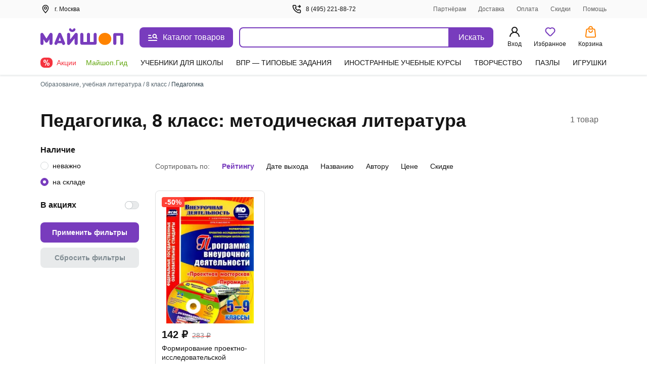

--- FILE ---
content_type: text/javascript
request_url: https://ssr.my-shop.ru/v3/20250525-32547/_nuxt/InputRadio.HDRUMa2P.js
body_size: 782
content:
import{_ as l,a as i,c as o,b as a,d as n}from"./entry.k3YFGI87.js";const d="_radio_1xrte_1",c="_span_1xrte_5",u="_input_1xrte_18",_={radio:d,"is-small":"_is-small_1xrte_5",span:c,"is-medium":"_is-medium_1xrte_10",input:u},r={name:"UiInputRadio",props:{checked:{type:Boolean,default:!1},label:{type:String,default:""},size:{type:String,default:"is-medium",validator:e=>["is-medium","is-small"].includes(e)},name:{type:String,default:""},modelValue:{type:String,default:""}}},m=["name","value","checked"],p=["innerHTML"];function y(e,t,s,h,g,k){return i(),o("label",{class:n([e.$style[s.size],e.$style.radio])},[a("input",{class:n(e.$style.input),type:"radio",name:s.name,value:s.modelValue,checked:s.checked,onChange:t[0]||(t[0]=$=>e.$emit("change"))},null,42,m),a("span",{class:n(e.$style.span)},[a("span",{innerHTML:s.label},null,8,p)],2)],2)}const f={$style:_},v=l(r,[["render",y],["__cssModules",f]]);export{v as _};


--- FILE ---
content_type: text/javascript
request_url: https://ssr.my-shop.ru/v3/20250525-32547/_nuxt/Guide.CYE--kX1.js
body_size: 3612
content:
import{H as J,T as K,M as Q,L as Y}from"./components.gNXzCh_J.js";import{_ as D}from"./nuxt-link.BlxSdLTA.js";import{_ as N,a as l,c as p,v as F,d as b,ab as C,aL as Z,h as L,D as T,j as M,al as ee,o as te,b as r,k as n,F as H,r as O,p as k,q,u as z,e as d,f as S,m as I,s as B,n as W,K as se,J as ae,E as ne,g as oe,t as A}from"./entry.k3YFGI87.js";import{_ as ie}from"./client-only.JnaS_odB.js";import{_ as re}from"./Paginator.tcRw18p6.js";import{I as X}from"./imo.2gx3dc0S.js";import"./vue.f36acd1f.UmqNuCLW.js";const le="_slide_sqeil_1",de={slide:le},ue={};function ce(e,s){return l(),p("div",{class:b(e.$style.slide),style:C("width: 100%; flex: 0 0 calc(100% / var(--slides-per-view))")},[F(e.$slots,"default")],6)}const pe={$style:de},ge=N(ue,[["render",ce],["__cssModules",pe]]),_e="_sliderWrapper_1jw6l_1",me="_btn_1jw6l_15",fe="_prev_1jw6l_47",he="_next_1jw6l_54",we="_pagination_1jw6l_58",ve="_slider_1jw6l_1",ye="_slides_1jw6l_86",$e="_disabledSlideButton_1jw6l_91",be={sliderWrapper:_e,btn:me,"navigation-hover":"_navigation-hover_1jw6l_35",prev:fe,next:he,pagination:we,slider:ve,slides:ye,disabledSlideButton:$e},Me=["onClick"],ke=["disabled"],Se=r("svg",{width:"24",height:"24"},[r("use",{"xlink:href":"#is-icon-arrow-right"})],-1),Pe=[Se],Ve=["disabled"],Ce=r("svg",{width:"24",height:"24"},[r("use",{"xlink:href":"#is-icon-arrow-right"})],-1),Ie=[Ce],Le={__name:"index",props:{items:{type:Array,default:()=>[]},item_list_name:{type:String,default:""},item_list_id:{type:String,default:""},slidesPerView:{type:Number,default:1},defaultIndex:{type:Number,default:0},pagination:{type:Boolean,default:!1},arrows:{type:Boolean,default:!0},gap:{type:String,default:"60px"},settings:{type:Object,default:()=>{}},loop:{type:Boolean,default:!0}},setup(e){const s=e,{$gtm:u}=q(),w=Z(),_=L(),f=T(0),g=T([]),t=T(s.defaultIndex);w.default&&(g.value=w.default()[0].children);const m=M(()=>y.value-1===t.value),o=M(()=>t.value===0),a=M(()=>{var h,$;const i={slidesPerView:s.slidesPerView,arrows:s.arrows,pagination:s.pagination,gap:s.gap,loop:s.loop};if(s.settings){let P={};for(const j in(h=s.settings)==null?void 0:h.breakpoints)_.windowWidth>=parseInt(j)&&(P=($=s.settings)==null?void 0:$.breakpoints[j]);return{...i,...P}}return i}),v=M(()=>-(m.value?-(a.value.slidesPerView-g.value.length):t.value*a.value.slidesPerView)*(100/a.value.slidesPerView)),y=M(()=>Math.ceil(g.value.length/a.value.slidesPerView)),V=()=>{u.pushViewItemList({products:s.items,item_list_name:s.item_list_name,item_list_id:s.item_list_id})},c=()=>{t.value=a.value.loop?(t.value+1)%y.value:Math.min(t.value+1,y.value-1),V()},E=()=>{t.value=a.value.loop?(t.value-1+y.value)%y.value:Math.max(t.value-1,0),V()},R=i=>{f.value=i.touches[0].clientX},U=i=>{const h=i.changedTouches[0].clientX,$=f.value-h;Math.abs($)>50&&($>0?c():E())},x=i=>{t.value=i},G=()=>{t.value=Math.floor(s.defaultIndex/a.value.slidesPerView)};return ee(()=>_.windowWidth,()=>G()),te(()=>{G(),V()}),(i,h)=>(l(),p("div",{class:b(i.$style.sliderWrapper),style:C(`--slider-gap: ${n(a).gap}; --arrow-margin: ${n(a).pagination?"-28px":"0"};`)},[r("div",{class:b(i.$style.slider),onTouchstart:R,onTouchend:U,style:C(`margin: 0 ${n(a).arrows?"unset":"calc((var(--slider-gap) / 2) * -1)"}`)},[r("div",{class:b(i.$style.slides),style:C(`transform: translateX(${n(v)}%); --slides-per-view: ${n(a).slidesPerView};`)},[F(i.$slots,"default")],6),n(a).pagination?(l(),p("div",{key:0,class:b(i.$style.pagination)},[(l(!0),p(H,null,O(n(y),($,P)=>(l(),p("span",{key:P,style:C({backgroundColor:n(t)===P?"#333":"#CCC"}),onClick:j=>x(P)},null,12,Me))),128))],2)):k("",!0)],38),n(a).arrows?(l(),p("button",{key:0,class:b([i.$style.btn,i.$style.prev,n(o)&&!n(a).loop&&i.$style.disabledSlideButton]),disabled:n(a).loop?!1:n(o),"aria-label":"Назад",onClick:h[0]||(h[0]=$=>E())},Pe,10,ke)):k("",!0),n(a).arrows?(l(),p("button",{key:1,class:b([i.$style.btn,i.$style.next,n(m)&&!n(a).loop&&i.$style.disabledSlideButton]),disabled:n(a).loop?!1:n(m),"aria-label":"Вперёд",onClick:h[1]||(h[1]=$=>c())},Ie,10,Ve)):k("",!0)],6))}},Te={$style:be},Ne=N(Le,[["__cssModules",Te]]),je={class:"guide-categories"},Be=["src"],He={__name:"CategoriesSlider",props:{categories:{type:Array,default:()=>[]}},setup(e){const s=z(),u={breakpoints:{1920:{slidesPerView:6},1050:{slidesPerView:6},900:{slidesPerView:5},768:{slidesPerView:4,arrows:!1,pagination:!0},700:{slidesPerView:4,arrows:!1,pagination:!0,gap:"30px"},650:{slidesPerView:5,arrows:!1,pagination:!0,gap:"20px"},550:{slidesPerView:5,arrows:!1,pagination:!0,gap:"20px"},450:{slidesPerView:4,arrows:!1,pagination:!0,gap:"10px"},320:{slidesPerView:3,arrows:!1,pagination:!0,gap:"10px"}}},w=e,_=M(()=>s.params.id||1),f=M(()=>w.categories.findIndex(g=>Number(g.id)===Number(_.value)));return(g,t)=>{const m=D,o=ge,a=Ne;return l(),p("div",je,[d(a,{slidesPerView:6,settings:u,defaultIndex:n(f),items:e.categories},{default:S(()=>[(l(!0),p(H,null,O(e.categories,v=>(l(),I(o,{key:v.id,class:"guide-categories__item"},{default:S(()=>[d(m,{to:{name:"guide",params:{id:v.id,page:1}}},{default:S(()=>[r("img",{src:`/images/all/guide/icon_${Number(n(_))===v.id?"1":"0"}${v.id}.svg`},null,8,Be)]),_:2},1032,["to"])]),_:2},1024))),128))]),_:1},8,["defaultIndex","items"])])}}},Oe=N(He,[["__scopeId","data-v-77561a8f"]]),Ee={async setup(){var w,_,f,g,t,m;const{$api:e}=q(),s=L(),{params:u}=z();try{const o=await e.myShop.getGuide({id:u.id||1,page:u.page||1});o.meta&&(s.pageMeta=o.meta),o.cart&&s.updateCartPartial(o.cart);const a=T({totalPage:o.meta.total||1,currentPage:u.page||1});return{guideData:o.guides,options:a,meta:o.meta}}catch(o){switch(o.response.status){case 301:W(o.response.data.redirect);break;case 302:W(o.response.data.redirect);break;case 400:throw B({statusCode:400,statusMessage:((_=(w=o.response)==null?void 0:w._data)==null?void 0:_.message)||"Некорректный запрос",data:{customMessage:!0}});case 404:throw B({statusCode:404,statusMessage:(g=(f=o.response)==null?void 0:f._data)==null?void 0:g.message,data:{customMessage:!0}});case 500:throw B({statusCode:500,statusMessage:(m=(t=o.response)==null?void 0:t._data)==null?void 0:m.message,data:{customMessage:!0}})}}},data(){return{guideCategories:[{id:1,title:"Все статьи"},{id:2,title:"Книги для взрослых"},{id:3,title:"Книги для детей"},{id:4,title:"Игрушки и игры"},{id:5,title:"Хобби и творчество"},{id:7,title:"Развитие и воспитание"},{id:8,title:"Учёба и образование"},{id:9,title:"Выбор блогеров"}]}},computed:{...se(L,["pageMeta","errors"]),page(){return this.$route.params.page||1},id(){return this.$route.params.id||1}},watch:{options(e,s){const u=ae();Object.keys(s).length!==0&&u.push({name:"guide",params:{id:this.id,page:e.currentPage}})}},methods:{...ne(L,["updatePageMeta","updateCartPartial","updateErrors","hideLoader"]),guideGroup(e){var s;return((s=this.guideCategories.find(u=>Number(e)===u.id))==null?void 0:s.title)||""}}},Ge={key:0,class:"top-container"},We={class:"title"},Ae=["innerHTML"],Xe={class:"wrap"},De={class:"guide"},Fe={class:"guide__list"},qe={class:"guide__image"},ze=["innerHTML"],Re=["src","alt"],Ue={class:"guide__group"},xe=["innerHTML"],Je={class:"wrap"};function Ke(e,s,u,w,_,f){const g=K,t=Q,m=Y,o=J,a=Oe,v=ie,y=D,V=re;return l(),p("div",null,[d(o,null,{default:S(()=>[d(g,null,{default:S(()=>[oe(A(e.meta.title),1)]),_:1}),d(t,{name:"robots",content:e.meta.robots},null,8,["content"]),d(m,{rel:"canonical",href:e.meta.canonical},null,8,["href"]),d(t,{property:"og:title",content:e.meta.ogtitle||e.meta.title},null,8,["content"]),d(t,{name:"description",content:e.meta.description},null,8,["content"]),d(t,{property:"og:description",content:e.meta.ogdescription||e.meta.description},null,8,["content"]),d(t,{property:"og:url",content:e.meta.canonical},null,8,["content"]),e.meta.ogimage?(l(),I(t,{key:0,property:"og:image",content:("IMO"in e?e.IMO:n(X))()+e.meta.ogimage+"/500-0"},null,8,["content"])):k("",!0),e.meta.ogimage?(l(),I(t,{key:1,name:"twitter:image",content:("IMO"in e?e.IMO:n(X))()+e.meta.ogimage+"/500-0"},null,8,["content"])):k("",!0),d(t,{name:"twitter:card",content:"summary"}),d(t,{name:"twitter:title",content:e.meta.ogtitle||e.meta.title},null,8,["content"]),d(t,{name:"twitter:description",content:e.meta.ogdescription||e.meta.description},null,8,["content"]),e.meta.keywords?(l(),I(t,{key:2,name:"keywords",content:e.meta.keywords},null,8,["content"])):k("",!0)]),_:1}),e.errors.length?k("",!0):(l(),p("div",Ge,[r("h1",We,[r("span",{innerHTML:e.pageMeta.caption},null,8,Ae)]),r("div",Xe,[d(v,null,{default:S(()=>[d(a,{categories:_.guideCategories},null,8,["categories"])]),_:1})]),r("div",De,[r("div",Fe,[(l(!0),p(H,null,O(e.guideData,c=>(l(),I(y,{key:c.text,to:{name:"prod-list-bytype",params:{subtype:"article",id:c.article_id,sort:"a",page:1}}},{default:S(()=>[r("div",qe,[r("div",{class:"guide__desc",innerHTML:c.sharing_text},null,8,ze),r("img",{src:c.sharing_image,alt:c.text},null,8,Re)]),r("div",Ue,A(f.guideGroup(c.guide_id)),1),r("div",{class:"guide__title",innerHTML:c.text},null,8,xe)]),_:2},1032,["to"]))),128))]),r("div",Je,[d(V,{options:e.options,"onUpdate:options":s[0]||(s[0]=c=>e.options=c),rows:e.pageMeta.rows_page},null,8,["options","rows"])])])]))])}const nt=N(Ee,[["render",Ke],["__scopeId","data-v-adbffb46"]]);export{nt as default};


--- FILE ---
content_type: image/svg+xml
request_url: https://ssr.my-shop.ru/v3/20250525-32547/_nuxt/app-store.sJps19TM.svg
body_size: 3448
content:
<svg width="101" height="24" viewBox="0 0 101 24" fill="none" xmlns="http://www.w3.org/2000/svg">
<g clip-path="url(#clip0_5080_50372)">
<path fill-rule="evenodd" clip-rule="evenodd" d="M12 2C17.523 2 22 6.477 22 12C22 17.523 17.523 22 12 22C6.477 22 2 17.523 2 12C2 6.477 6.477 2 12 2ZM12.5 13H6.3C6.03478 13 5.78043 13.1054 5.59289 13.2929C5.40536 13.4804 5.3 13.7348 5.3 14C5.3 14.2652 5.40536 14.5196 5.59289 14.7071C5.78043 14.8946 6.03478 15 6.3 15H6.814L6.527 15.511C6.46278 15.6256 6.42178 15.7518 6.40632 15.8823C6.39087 16.0128 6.40126 16.1451 6.43692 16.2715C6.47258 16.398 6.5328 16.5162 6.61414 16.6194C6.69548 16.7226 6.79636 16.8088 6.911 16.873C7.02564 16.9372 7.15181 16.9782 7.28231 16.9937C7.4128 17.0091 7.54506 16.9987 7.67153 16.9631C7.798 16.9274 7.91621 16.8672 8.01941 16.7859C8.12262 16.7045 8.20878 16.6036 8.273 16.489L9.106 15H12.5C12.7652 15 13.0196 14.8946 13.2071 14.7071C13.3946 14.5196 13.5 14.2652 13.5 14C13.5 13.7348 13.3946 13.4804 13.2071 13.2929C13.0196 13.1054 12.7652 13 12.5 13ZM14.393 10.012C14.2695 9.78735 14.0643 9.61873 13.82 9.54098C13.5757 9.46323 13.3109 9.48229 13.0802 9.59422C12.8495 9.70615 12.6707 9.9024 12.5806 10.1424C12.4905 10.3825 12.496 10.6479 12.596 10.884L12.648 10.989L15.728 16.489C15.8527 16.7114 16.0577 16.8777 16.301 16.954C16.5443 17.0303 16.8076 17.0107 17.0369 16.8994C17.2663 16.788 17.4445 16.5932 17.535 16.3549C17.6255 16.1165 17.6216 15.8526 17.524 15.617L17.472 15.511L17.186 15.001H17.7C17.9564 15.003 18.2038 14.9065 18.3911 14.7313C18.5784 14.5561 18.6912 14.3156 18.7062 14.0596C18.7212 13.8036 18.6373 13.5516 18.4718 13.3557C18.3063 13.1598 18.0719 13.035 17.817 13.007L17.7 13H16.066L14.393 10.012ZM11.873 5.512C11.7495 5.28735 11.5443 5.11873 11.3 5.04098C11.0557 4.96323 10.7909 4.98229 10.5602 5.09422C10.3295 5.20615 10.1507 5.4024 10.0606 5.64243C9.97046 5.88246 9.97598 6.14793 10.076 6.384L10.127 6.489L10.854 7.786L9.047 11.012C8.92127 11.2347 8.88567 11.4972 8.94752 11.7454C9.00938 11.9936 9.16398 12.2086 9.37954 12.3463C9.5951 12.484 9.85523 12.5339 10.1064 12.4856C10.3576 12.4374 10.5808 12.2947 10.73 12.087L10.793 11.989L13.873 6.489C14.0004 6.26619 14.0373 6.00291 13.976 5.75366C13.9146 5.50442 13.7598 5.2883 13.5436 5.15004C13.3273 5.01178 13.0662 4.96197 12.8142 5.01092C12.5623 5.05987 12.3388 5.20383 12.19 5.413L12.128 5.511L12 5.74L11.873 5.512Z" fill="#55646D"/>
</g>
<path d="M38.5859 17H36.5469L35.5391 14.1484H31.1328L30.1641 17H28.1328L32.3281 5.79688H34.4219L38.5859 17ZM35.0469 12.6328L33.4922 8.16406C33.4453 8.01823 33.3958 7.78385 33.3438 7.46094H33.3125C33.2656 7.75781 33.2135 7.99219 33.1562 8.16406L31.6172 12.6328H35.0469ZM41.7734 15.8203H41.7422V20.6797H39.9297V9H41.7422V10.4062H41.7734C42.3932 9.34375 43.2995 8.8125 44.4922 8.8125C45.5078 8.8125 46.2995 9.16927 46.8672 9.88281C47.4349 10.5964 47.7188 11.5547 47.7188 12.7578C47.7188 14.0911 47.3984 15.1589 46.7578 15.9609C46.1172 16.763 45.2422 17.1641 44.1328 17.1641C43.112 17.1641 42.3255 16.7161 41.7734 15.8203ZM41.7266 12.6641V13.6562C41.7266 14.2396 41.9115 14.7344 42.2812 15.1406C42.6562 15.5469 43.1302 15.75 43.7031 15.75C44.375 15.75 44.901 15.4896 45.2812 14.9688C45.6667 14.4427 45.8594 13.7109 45.8594 12.7734C45.8594 11.987 45.6797 11.3724 45.3203 10.9297C44.9661 10.4818 44.4844 10.2578 43.875 10.2578C43.2292 10.2578 42.7083 10.487 42.3125 10.9453C41.9219 11.4036 41.7266 11.9766 41.7266 12.6641ZM51.4141 15.8203H51.3828V20.6797H49.5703V9H51.3828V10.4062H51.4141C52.0339 9.34375 52.9401 8.8125 54.1328 8.8125C55.1484 8.8125 55.9401 9.16927 56.5078 9.88281C57.0755 10.5964 57.3594 11.5547 57.3594 12.7578C57.3594 14.0911 57.0391 15.1589 56.3984 15.9609C55.7578 16.763 54.8828 17.1641 53.7734 17.1641C52.7526 17.1641 51.9661 16.7161 51.4141 15.8203ZM51.3672 12.6641V13.6562C51.3672 14.2396 51.5521 14.7344 51.9219 15.1406C52.2969 15.5469 52.7708 15.75 53.3438 15.75C54.0156 15.75 54.5417 15.4896 54.9219 14.9688C55.3073 14.4427 55.5 13.7109 55.5 12.7734C55.5 11.987 55.3203 11.3724 54.9609 10.9297C54.6068 10.4818 54.125 10.2578 53.5156 10.2578C52.8698 10.2578 52.349 10.487 51.9531 10.9453C51.5625 11.4036 51.3672 11.9766 51.3672 12.6641ZM63.3047 16.5547V14.6406C63.4766 14.7969 63.6797 14.9375 63.9141 15.0625C64.1536 15.1875 64.4062 15.2943 64.6719 15.3828C64.9375 15.4661 65.2031 15.5312 65.4688 15.5781C65.7344 15.625 65.9792 15.6484 66.2031 15.6484C66.9844 15.6484 67.5651 15.5182 67.9453 15.2578C68.3307 14.9974 68.5234 14.6198 68.5234 14.125C68.5234 13.8594 68.4583 13.6302 68.3281 13.4375C68.2031 13.2396 68.026 13.0599 67.7969 12.8984C67.5677 12.737 67.2969 12.5833 66.9844 12.4375C66.6771 12.2865 66.3464 12.1302 65.9922 11.9688C65.612 11.7656 65.2578 11.5599 64.9297 11.3516C64.6016 11.1432 64.3151 10.9141 64.0703 10.6641C63.8307 10.4089 63.6406 10.1224 63.5 9.80469C63.3646 9.48698 63.2969 9.11458 63.2969 8.6875C63.2969 8.16146 63.4141 7.70573 63.6484 7.32031C63.888 6.92969 64.2005 6.60938 64.5859 6.35938C64.9766 6.10417 65.4193 5.91667 65.9141 5.79688C66.4089 5.67188 66.9141 5.60938 67.4297 5.60938C68.6016 5.60938 69.4557 5.74219 69.9922 6.00781V7.84375C69.3568 7.38542 68.5391 7.15625 67.5391 7.15625C67.263 7.15625 66.987 7.18229 66.7109 7.23438C66.4401 7.28646 66.1953 7.3724 65.9766 7.49219C65.763 7.61198 65.5885 7.76562 65.4531 7.95312C65.3177 8.14062 65.25 8.36719 65.25 8.63281C65.25 8.88281 65.3021 9.09896 65.4062 9.28125C65.5104 9.46354 65.6615 9.63021 65.8594 9.78125C66.0625 9.93229 66.3073 10.0807 66.5938 10.2266C66.8854 10.3672 67.2214 10.5208 67.6016 10.6875C67.9922 10.8906 68.3594 11.1042 68.7031 11.3281C69.0521 11.5521 69.3568 11.7995 69.6172 12.0703C69.8828 12.3411 70.0911 12.6432 70.2422 12.9766C70.3984 13.3047 70.4766 13.6797 70.4766 14.1016C70.4766 14.6693 70.362 15.1484 70.1328 15.5391C69.9036 15.9297 69.5938 16.2474 69.2031 16.4922C68.8177 16.737 68.3724 16.9141 67.8672 17.0234C67.362 17.1328 66.8281 17.1875 66.2656 17.1875C66.0781 17.1875 65.8464 17.1719 65.5703 17.1406C65.2995 17.1146 65.0208 17.0729 64.7344 17.0156C64.4479 16.9635 64.1771 16.8984 63.9219 16.8203C63.6667 16.7422 63.4609 16.6536 63.3047 16.5547ZM76.0859 16.9141C75.7318 17.0911 75.2656 17.1797 74.6875 17.1797C73.1354 17.1797 72.3594 16.4349 72.3594 14.9453V10.4219H71.0234V9H72.3594V7.14844L74.1719 6.63281V9H76.0859V10.4219H74.1719V14.4219C74.1719 14.8958 74.2578 15.2344 74.4297 15.4375C74.6016 15.6406 74.888 15.7422 75.2891 15.7422C75.5964 15.7422 75.862 15.6536 76.0859 15.4766V16.9141ZM81.1016 17.1875C79.8672 17.1875 78.8802 16.8151 78.1406 16.0703C77.4062 15.3203 77.0391 14.3281 77.0391 13.0938C77.0391 11.75 77.4219 10.7005 78.1875 9.94531C78.9583 9.1901 79.9948 8.8125 81.2969 8.8125C82.5469 8.8125 83.5208 9.17969 84.2188 9.91406C84.9167 10.6484 85.2656 11.6667 85.2656 12.9688C85.2656 14.2448 84.888 15.2682 84.1328 16.0391C83.3828 16.8047 82.3724 17.1875 81.1016 17.1875ZM81.1875 10.2578C80.4792 10.2578 79.9193 10.5052 79.5078 11C79.0964 11.4948 78.8906 12.1771 78.8906 13.0469C78.8906 13.8854 79.099 14.5469 79.5156 15.0312C79.9323 15.5104 80.4896 15.75 81.1875 15.75C81.901 15.75 82.4479 15.513 82.8281 15.0391C83.2135 14.5651 83.4062 13.8906 83.4062 13.0156C83.4062 12.1354 83.2135 11.4557 82.8281 10.9766C82.4479 10.4974 81.901 10.2578 81.1875 10.2578ZM91.7578 10.7266C91.5391 10.5547 91.224 10.4688 90.8125 10.4688C90.276 10.4688 89.8281 10.7109 89.4688 11.1953C89.1094 11.6797 88.9297 12.3385 88.9297 13.1719V17H87.1172V9H88.9297V10.6484H88.9609C89.138 10.0859 89.4089 9.64844 89.7734 9.33594C90.1432 9.01823 90.5547 8.85938 91.0078 8.85938C91.3359 8.85938 91.5859 8.90885 91.7578 9.00781V10.7266ZM99.6719 13.4922H94.2188C94.2396 14.2318 94.4661 14.8021 94.8984 15.2031C95.3359 15.6042 95.9349 15.8047 96.6953 15.8047C97.5495 15.8047 98.3333 15.5495 99.0469 15.0391V16.5C98.3177 16.9583 97.3542 17.1875 96.1562 17.1875C94.9792 17.1875 94.0547 16.8255 93.3828 16.1016C92.7161 15.3724 92.3828 14.349 92.3828 13.0312C92.3828 11.7865 92.75 10.7734 93.4844 9.99219C94.224 9.20573 95.1406 8.8125 96.2344 8.8125C97.3281 8.8125 98.1745 9.16406 98.7734 9.86719C99.3724 10.5703 99.6719 11.5469 99.6719 12.7969V13.4922ZM97.9219 12.2109C97.9167 11.5599 97.763 11.0547 97.4609 10.6953C97.1589 10.3307 96.7422 10.1484 96.2109 10.1484C95.6901 10.1484 95.2474 10.3385 94.8828 10.7188C94.5234 11.099 94.3021 11.5964 94.2188 12.2109H97.9219Z" fill="#55646D"/>
<defs>
<clipPath id="clip0_5080_50372">
<rect width="24" height="24" fill="white"/>
</clipPath>
</defs>
</svg>
